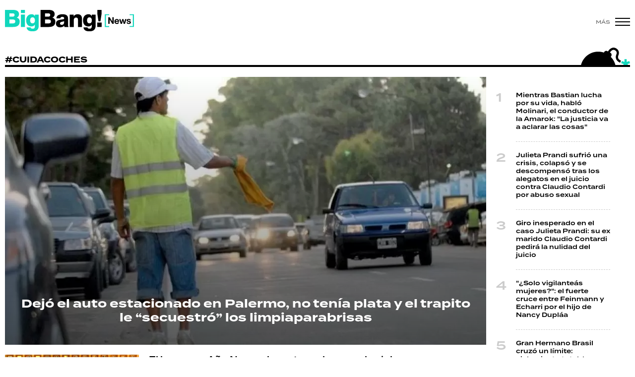

--- FILE ---
content_type: text/html; charset=ISO-8859-1
request_url: https://www.bigbangnews.com/tags/cuidacoches-t7658
body_size: 7290
content:
<!DOCTYPE html>
<html lang="es">
<head>
	<title>cuidacoches - Big Bang! News</title>
    <meta charset="iso-8859-1" />	
	<meta name="description" content="cuidacoches" />	
	<meta name="keywords" content="" />
         
        <link rel="canonical" href="https://www.bigbangnews.com/tags/cuidacoches-t7658"/>
        <meta property="og:url" content="https://www.bigbangnews.com/" />
    <meta property="og:title" content="cuidacoches - Big Bang! News" />
    <meta property="og:description" content="cuidacoches" />
    <meta property="og:image" content="https://statics.bigbangnews.com/bbn/img/global/og_image.jpg" />
    <meta property="og:type" content="website"/>
    <meta property="og:locale" content="es_AR"/>

    <meta property="og:site_name" content="Big Bang! News" />
    <meta property="og:region" content="Buenos Aires" />
    <meta property="og:country-name" content="Argentina" />
    
	<meta name="twitter:card" content="summary_large_image" />
	<meta name="twitter:title" content="cuidacoches - Big Bang! News" />
    <meta name="twitter:image" content="https://statics.bigbangnews.com/bbn/img/global/og_image.jpg" /> 
	
        <meta name="twitter:site" content="@bigbangnw" />
    <meta name="twitter:creator" content="@bigbangnw" />
        <meta name="twitter:domain" content="https://www.bigbangnews.com/" />
    <meta name="twitter:description" content="cuidacoches" /> 
    <script type="application/ld+json">
    null
</script>
        <meta name="theme-color" content="#ffffff">
    <meta name="msapplication-navbutton-color" content="#ffffff">
    <meta name="apple-mobile-web-app-status-bar-style" content="#ffffff"> 
          	  
	<meta name="author" content="Sourtech">
    <meta name="generator" content="AmuraCMS powered by Sourtech" />
    <meta name="viewport" content="width=device-width, initial-scale=1">
    <link rel="dns-prefetch" href="//use.typekit.net" />	
    <link rel="dns-prefetch" href="//cdnjs.cloudflare.com" />
    <link rel="dns-prefetch" href="//unpkg.com" />
    <link rel="preconnect" href="https://use.typekit.net">
	    <link rel="dns-prefetch" href="//statics.bigbangnews.com/"/>
<link rel="preconnect" href="https://statics.bigbangnews.com/"/>
<link rel="manifest" href="https://statics.bigbangnews.com/bbn/manifest.json" />


  
 
<link rel="preload" href="https://use.typekit.net/fpk5gwe.css" as="style" onload="this.onload=null;this.rel='stylesheet'">
<link rel="preload" href="https://cdnjs.cloudflare.com/ajax/libs/font-awesome/6.4.2/css/all.min.css" as="style" onload="this.onload=null;this.rel='stylesheet'">
<link rel="preload" href="https://cdnjs.cloudflare.com/ajax/libs/Swiper/7.0.2/swiper-bundle.css" as="style" onload="this.onload=null;this.rel='stylesheet'">
<link type="text/css" rel="stylesheet" href="https://statics.bigbangnews.com/bbn/css/bbn.css?v=1698435556" />
        
    <link rel="shortcut icon" href="https://statics.bigbangnews.com/bbn/img/global/favicon.svg"/>
	<link rel="icon" href="https://statics.bigbangnews.com/bbn/img/global/favicon.svg" sizes="302x241" />
	<link rel="apple-touch-icon" href="https://statics.bigbangnews.com/bbn/img/global/favicon.svg" />
	<meta name="msapplication-TileImage" content="https://statics.bigbangnews.com/bbn/img/global/favicon.svg" />   
        	
		<!-- Google tag (gtag.js) -->
		<script async src="https://www.googletagmanager.com/gtag/js?id=G-WS7PMV70WB"></script>
		<script>
		  window.dataLayer = window.dataLayer || [];
		  function gtag(){dataLayer.push(arguments);}
		  gtag('js', new Date());
		  gtag('config', 'G-WS7PMV70WB');
		</script>

		<!-- Analytics UA -->
        <script async src="https://www.googletagmanager.com/gtag/js?id=UA-61614637-1"></script>
        <script>
          window.dataLayer = window.dataLayer || [];
          function gtag(){dataLayer.push(arguments);}
          gtag('js', new Date());

          gtag('config', 'UA-61614637-1');
        </script>

        <!-- OneSignal -->
        <script src="https://cdn.onesignal.com/sdks/web/v16/OneSignalSDK.page.js" defer></script>
        <script>
          window.OneSignalDeferred = window.OneSignalDeferred || [];
          OneSignalDeferred.push(function(OneSignal) {
            OneSignal.init({
              appId: "14f8ea84-fe79-4e0e-ae1b-0a6e5b6b43ef",
            });
          });
        </script>

	                 
            
                                    <script async src="https://securepubads.g.doubleclick.net/tag/js/gpt.js"></script>
    <script>
    var active_pre = false;        
    window.googletag = window.googletag || {cmd: []};
    googletag.cmd.push(function() {
        googletag.defineSlot('/31503472/bigbangnews.com/Desk_Home_Top', [[970, 90], [728, 90], [970, 250]], 'ads_Top').addService(googletag.pubads());
        googletag.defineSlot('/31503472/bigbangnews.com/Desk_Home_LD1', [[300, 250], [300, 600]], 'ads_LD1').addService(googletag.pubads());
        googletag.defineSlot('/31503472/bigbangnews.com/Desk_Home_LD2', [[300, 250], [300, 600]], 'ads_LD2').addService(googletag.pubads());
        googletag.defineSlot('/31503472/bigbangnews.com/Desk_Home_LD3', [[300, 250], [300, 600]], 'ads_LD3').addService(googletag.pubads());
        googletag.defineSlot('/31503472/bigbangnews.com/Desk_Home_VideoOutstream', [['fluid'],[1, 1], [300, 1], [300, 250]], 'ads_VideoOutstream').addService(googletag.pubads());
        googletag.defineSlot('/31503472/bigbangnews.com/Desk_Home_Middle1', [728, 90], 'ads_Middle1').addService(googletag.pubads());
        googletag.defineSlot('/31503472/bigbangnews.com/Desk_Home_Middle2', [728, 90], 'ads_Middle2').addService(googletag.pubads());
        googletag.defineSlot('/31503472/bigbangnews.com/Desk_Home_Zocalo', [[970, 90], [728, 90]], 'ads_Zocalo').addService(googletag.pubads());
        googletag.defineSlot('/31503472/bigbangnews.com/Desk_Home_vSlider', [1, 1], 'ads_vSlider').addService(googletag.pubads());
        googletag.defineSlot('/31503472/bigbangnews.com/Desk_Home_ITT', [1, 1], 'ads_ITT').addService(googletag.pubads());
        
        googletag.pubads().setTargeting('Seccion', '');          
        googletag.pubads().setTargeting('Tema', '');
        googletag.pubads().setTargeting('Formato', '');        
        googletag.pubads().enableSingleRequest();
        googletag.pubads().collapseEmptyDivs();
        googletag.enableServices();
        googletag.pubads().addEventListener('slotRenderEnded',
    function(event) {
        var slot = event.slot;
        if(slot.getSlotElementId()=='ads_ITT'){
            if(!event.isEmpty){
                active_pre = true;
                console.group(
                  'Slot', slot.getSlotElementId(), 'finished rendering.');

                console.log('Advertiser ID:', event.advertiserId);
                console.log('Campaign ID: ', event.campaignId);
                console.log('Creative ID: ', event.creativeId);
                console.log('Is empty?:', event.isEmpty);
                console.log('Line Item ID:', event.lineItemId);
                console.log('Size:', event.size);
                console.log('Source Agnostic Creative ID:',
                          event.sourceAgnosticCreativeId);
                console.log('Source Agnostic Line Item ID:',
                          event.sourceAgnosticLineItemId);
                console.groupEnd();
            }
        }
    }
);     });
    </script>
             
            </head>
<body>
	<div id="bn"></div>
    	         
        		<main id="front" class="bbn " data-root=https://www.bigbangnews.com/>      
	    <header class="header reducido">
	<div class="wrapper">
		<div class="top-header">
			<div class="grid col-1-3 fix-height">
				<div class="column">
					<div class="logo-head"><a href="https://www.bigbangnews.com/" title="Big Bang! News"><img src="https://statics.bigbangnews.com/bbn/img/global/logo-big-bang-news-stiky.svg" class="cst_img" alt="Big Bang! News" width="261" height="43"></a></div>
				</div>
			</div>
		</div>
		<div class="hamburger">
			<span>Más</span>
			<div class="hamburger-inner">
				<div class="bar bar1"></div>
				<div class="bar bar2"></div>
				<div class="bar bar3"></div>
				<div class="bar bar4"></div>
			</div>
		</div>
	</div>
</header>
  	

<div class="modulo">
	<div class="wrapper">
		<h1 class="tit-section"><span>#cuidacoches</span></h1>
		<section>
			<div class="grid cl-3-1">
				<div class="column" id="content-news">
											
										                    		<article class="noti-box over large darknes light big center nomarg">
						<figure>
		<a href="https://www.bigbangnews.com/policiales/dejo-auto-estacionado-palermo-tenia-plata-trapito-le-secuestro-limpiaparabrisas-n74806" title="Dejó el auto estacionado en Palermo, no tenía plata y el trapito le “secuestró” los limpiaparabrisas" class="wlz" data-mod="1" data-col="3">				 								<picture>
				<source type="image/webp" media="(min-width: 1000px)" srcset="https://statics.bigbangnews.com/2022/02/crop/513759c0f38668028f1d9e637ffd16b3__970x540.webp">
				<img class="cst_img" loading="lazy" src="https://statics.bigbangnews.com/2022/02/crop/513759c0f38668028f1d9e637ffd16b3__470x560.webp" width="970" height="540" alt="1644007460219"  >
			</picture>
				

					
	</a></figure>
			<div class="info">
								<h2 class="tit"><a href="https://www.bigbangnews.com/policiales/dejo-auto-estacionado-palermo-tenia-plata-trapito-le-secuestro-limpiaparabrisas-n74806" title="Dejó el auto estacionado en Palermo, no tenía plata y el trapito le “secuestró” los limpiaparabrisas" >Dejó el auto estacionado en Palermo, no tenía plata y el trapito le “secuestró” los limpiaparabrisas</a></h2>
											</div>
		</article>
    				 
		<article class="noti-box">
			<div class="grid cl-1-3">
								<figure>
		<a href="https://www.bigbangnews.com/policiales/el-horror-ano-nuevo-le-cortaron-cara-violaron-n59117" title="El horror en Año Nuevo: le cortaron la cara y la violaron" class="wlz" data-mod="26" data-col="3">				 								<picture>
				<source type="image/webp" media="(min-width: 1000px)" srcset="https://statics.bigbangnews.com/2020/01/crop/f12239d75b52bf55bee4949c37ce805f__450x283.webp">
				<img class="cst_img" loading="lazy" src="https://statics.bigbangnews.com/2020/01/crop/f12239d75b52bf55bee4949c37ce805f__450x283.webp" width="450" height="283" alt="1577988342970"  >
			</picture>
				

					
	</a></figure>
				<div class="info">
										<h2 class="tit"><a href="https://www.bigbangnews.com/policiales/el-horror-ano-nuevo-le-cortaron-cara-violaron-n59117" title="El horror en Año Nuevo: le cortaron la cara y la violaron" >El horror en Año Nuevo: le cortaron la cara y la violaron</a></h2>
					 
	<p class="txt">Ocurri&oacute; en Mar del Plata. El abusador dice ser un &quot;cuidacoches&quot;.&nbsp;</p>
									</div>			
			</div>
		</article>
	 
		<article class="noti-box">
			<div class="grid cl-1-3">
								<figure>
		<a href="https://www.bigbangnews.com/actualidad/la-legislatura-portena-modifico-ley-prohibio-trapitos-limpiavidrios-n51444" title="La Legislatura porteña modificó la ley y prohibió a los trapitos y limpiavidrios" class="wlz" data-mod="26" data-col="3">				 								<picture>
				<source type="image/webp" media="(min-width: 1000px)" srcset="https://statics.bigbangnews.com/2018/12/crop/ce0a3626569c9a8a0a0faa435a168278__450x283.webp">
				<img class="cst_img" loading="lazy" src="https://statics.bigbangnews.com/2018/12/crop/ce0a3626569c9a8a0a0faa435a168278__450x283.webp" width="450" height="283" alt="1552084247479"  >
			</picture>
				

					
	</a></figure>
				<div class="info">
										<h2 class="tit"><a href="https://www.bigbangnews.com/actualidad/la-legislatura-portena-modifico-ley-prohibio-trapitos-limpiavidrios-n51444" title="La Legislatura porteña modificó la ley y prohibió a los trapitos y limpiavidrios" >La Legislatura porteña modificó la ley y prohibió a los trapitos y limpiavidrios</a></h2>
					 
	<p class="txt">El proyecto que establecía estos cambios se aprobó esta tarde. Se impusieron multas y penas con prisión.</p>
									</div>			
			</div>
		</article>
	 
		<article class="noti-box">
			<div class="grid cl-1-3">
								<figure>
		<a href="https://www.bigbangnews.com/actualidad/un-cuidacoches-complico-chica-acusada-haber-atropellado-su-novio-forma-intencional-n48832" title="Un cuidacoches complicó a la chica acusada de haber atropellado a su novio en forma intencional" class="wlz" data-mod="26" data-col="3">				 								<picture>
				<source type="image/webp" media="(min-width: 1000px)" srcset="https://statics.bigbangnews.com/2018/08/crop/c4211602fedb392610895f0ffa23ca05__450x283.webp">
				<img class="cst_img" loading="lazy" src="https://statics.bigbangnews.com/2018/08/crop/c4211602fedb392610895f0ffa23ca05__450x283.webp" width="450" height="283" alt="1552083790705"  >
			</picture>
				

					
	</a></figure>
				<div class="info">
										<h2 class="tit"><a href="https://www.bigbangnews.com/actualidad/un-cuidacoches-complico-chica-acusada-haber-atropellado-su-novio-forma-intencional-n48832" title="Un cuidacoches complicó a la chica acusada de haber atropellado a su novio en forma intencional" >Un cuidacoches complicó a la chica acusada de haber atropellado a su novio en forma intencional</a></h2>
					 
	<p class="txt">Ariel Aksenen dijo que la acusada y la víctima salieron del boliche enojados mientras se peleaban por temas de "celos".</p>
									</div>			
			</div>
		</article>
	 
		<article class="noti-box">
			<div class="grid cl-1-3">
								<figure>
		<a href="https://www.bigbangnews.com/politica/proponen-ciudad-enviar-fotos-hot-permiso-tenga-una-multa-50000-n47127" title="Proponen en la ciudad que enviar fotos hot sin permiso tenga una multa de hasta $50.000" class="wlz" data-mod="26" data-col="3">				 								<picture>
				<source type="image/webp" media="(min-width: 1000px)" srcset="https://statics.bigbangnews.com/2018/06/crop/002e0240f078fefc3491c89195cf4bf6__450x283.webp">
				<img class="cst_img" loading="lazy" src="https://statics.bigbangnews.com/2018/06/crop/002e0240f078fefc3491c89195cf4bf6__450x283.webp" width="450" height="283" alt="1552083488413"  >
			</picture>
				

					
	</a></figure>
				<div class="info">
										<h2 class="tit"><a href="https://www.bigbangnews.com/politica/proponen-ciudad-enviar-fotos-hot-permiso-tenga-una-multa-50000-n47127" title="Proponen en la ciudad que enviar fotos hot sin permiso tenga una multa de hasta $50.000" >Proponen en la ciudad que enviar fotos hot sin permiso tenga una multa de hasta $50.000</a></h2>
					 
	<p class="txt">Así se desprende del nuevo Código Contravencional que ingresó hoy a la Legislatura porteña. Sex extortion, acoso sexual y difusión de videos intimos son algunos de los puntos claves que se modificarán, de ser aprobado el proyecto.</p>
									</div>			
			</div>
		</article>
	 
		<article class="noti-box">
			<div class="grid cl-1-3">
								<figure>
		<a href="https://www.bigbangnews.com/actualidad/multas-mas-altas-e-incluso-carcel-buscan-endurecer-castigo-trapitos-n41156" title="Multas más altas e incluso cárcel: buscan endurecer el castigo contra los &quot;trapitos&quot;" class="wlz" data-mod="26" data-col="3">				 								<picture>
				<source type="image/webp" media="(min-width: 1000px)" srcset="https://statics.bigbangnews.com/2017/10/crop/3987bd9be738ad5a1348c4aa77fb3fde__450x283.webp">
				<img class="cst_img" loading="lazy" src="https://statics.bigbangnews.com/2017/10/crop/3987bd9be738ad5a1348c4aa77fb3fde__450x283.webp" width="450" height="283" alt="1552082147752"  >
			</picture>
				

					
	</a></figure>
				<div class="info">
										<h2 class="tit"><a href="https://www.bigbangnews.com/actualidad/multas-mas-altas-e-incluso-carcel-buscan-endurecer-castigo-trapitos-n41156" title="Multas más altas e incluso cárcel: buscan endurecer el castigo contra los &quot;trapitos&quot;" >Multas más altas e incluso cárcel: buscan endurecer el castigo contra los "trapitos"</a></h2>
					 
	<p class="txt">El gobierno de la Ciudad quiere impulsar una reforma del Código Contravencional para facilitar la penalización de los cuidacoches.</p>
									</div>			
			</div>
		</article>
	 
		<article class="noti-box">
			<div class="grid cl-1-3">
								<figure>
		<a href="https://www.bigbangnews.com/politica/dos-subcomisarios-complican-suspendido-jefe-potocar-n35486" title="Dos subcomisarios complican al suspendido jefe Potocar" class="wlz" data-mod="26" data-col="3">				 								<picture>
				<source type="image/webp" media="(min-width: 1000px)" srcset="https://statics.bigbangnews.com/2017/04/crop/5c3271a78a9442094b1f0d65e1e1f682__450x283.webp">
				<img class="cst_img" loading="lazy" src="https://statics.bigbangnews.com/2017/04/crop/5c3271a78a9442094b1f0d65e1e1f682__450x283.webp" width="450" height="283" alt="1552081167297"  >
			</picture>
				

					
	</a></figure>
				<div class="info">
										<h2 class="tit"><a href="https://www.bigbangnews.com/politica/dos-subcomisarios-complican-suspendido-jefe-potocar-n35486" title="Dos subcomisarios complican al suspendido jefe Potocar" >Dos subcomisarios complican al suspendido jefe Potocar</a></h2>
					 
	<p class="txt">En la causa se encuentran detenidos dos autoridades de la comisaría 35a., quienes describieron cómo se recaudaba y cómo se repartía el dinero.</p>
									</div>			
			</div>
		</article>
	 
		<article class="noti-box">
			<div class="grid cl-1-3">
								<figure>
		<a href="https://www.bigbangnews.com/actualidad/la-mafia-trapitos-ganan-24-mil-mensuales-mueven-5-millones-diarios-n27405" title="La mafia de los trapitos: ganan $24 mil mensuales y mueven 5 millones diarios" class="wlz" data-mod="26" data-col="3">				 								<picture>
				<source type="image/webp" media="(min-width: 1000px)" srcset="https://statics.bigbangnews.com/2016/11/crop/6d9e0c5e97d598ff1d7d32458c8a5ced__450x283.webp">
				<img class="cst_img" loading="lazy" src="https://statics.bigbangnews.com/2016/11/crop/6d9e0c5e97d598ff1d7d32458c8a5ced__450x283.webp" width="450" height="283" alt="1552079694074"  >
			</picture>
				

					
	</a></figure>
				<div class="info">
										<h2 class="tit"><a href="https://www.bigbangnews.com/actualidad/la-mafia-trapitos-ganan-24-mil-mensuales-mueven-5-millones-diarios-n27405" title="La mafia de los trapitos: ganan $24 mil mensuales y mueven 5 millones diarios" >La mafia de los trapitos: ganan $24 mil mensuales y mueven 5 millones diarios</a></h2>
					 
	<p class="txt">Una ONG relevó barrios de la Capital Federal, partidos del Gran Buenos Aires y ciudades del interior. Son 6 mil personas que, en todo el país, se dedican a "cuidar" vehículos.</p>
									</div>			
			</div>
		</article>
	 
		<article class="noti-box">
			<div class="grid cl-1-3">
								<figure>
		<a href="https://www.bigbangnews.com/actualidad/trapitos-escolares-copan-colegios-recaudan-200000-dia-n15378" title="&quot;Trapitos escolares&quot; copan colegios y recaudan $200.000 por día" class="wlz" data-mod="26" data-col="3">				 								<picture>
				<source type="image/webp" media="(min-width: 1000px)" srcset="https://statics.bigbangnews.com/bbn/img/global/default/450x283.jpg">
				<img class="cst_img" loading="lazy" src="https://statics.bigbangnews.com/bbn/img/global/default/450x283.jpg" width="450" height="283" alt="&quot;Trapitos escolares&quot; copan colegios y recaudan $200.000 por día"  >
			</picture>
				

					
	</a></figure>
				<div class="info">
										<h2 class="tit"><a href="https://www.bigbangnews.com/actualidad/trapitos-escolares-copan-colegios-recaudan-200000-dia-n15378" title="&quot;Trapitos escolares&quot; copan colegios y recaudan $200.000 por día" >"Trapitos escolares" copan colegios y recaudan $200.000 por día</a></h2>
					 
	<p class="txt">Se calcula que son unos 500 cuidacoches que tienen tomadas las inmediaciones de unos 80 colegios privados en la ciudad y en el conurbano.</p>
									</div>			
			</div>
		</article>
	 
		<article class="noti-box">
			<div class="grid cl-1-3">
								<figure>
		<a href="https://www.bigbangnews.com/actualidad/trapitos-todos-lados-2015-hubo-una-denuncia-cada-tres-cuadras-ciudad-n13138" title="Trapitos en todos lados: en 2015 hubo una denuncia cada tres cuadras en la Ciudad" class="wlz" data-mod="26" data-col="3">				 								<picture>
				<source type="image/webp" media="(min-width: 1000px)" srcset="https://statics.bigbangnews.com/2016/01/crop/8bc90f87934506fae2c32bcab900971a__450x283.webp">
				<img class="cst_img" loading="lazy" src="https://statics.bigbangnews.com/2016/01/crop/8bc90f87934506fae2c32bcab900971a__450x283.webp" width="450" height="283" alt="1552076607203"  >
			</picture>
				

					
	</a></figure>
				<div class="info">
										<h2 class="tit"><a href="https://www.bigbangnews.com/actualidad/trapitos-todos-lados-2015-hubo-una-denuncia-cada-tres-cuadras-ciudad-n13138" title="Trapitos en todos lados: en 2015 hubo una denuncia cada tres cuadras en la Ciudad" >Trapitos en todos lados: en 2015 hubo una denuncia cada tres cuadras en la Ciudad</a></h2>
					 
	<p class="txt">Durante el 2015 se iniciaron 3.464 causa por el artículo 79 del Código de Contravenciones porteño que castiga a quien exige dinero para cuidad un coche en la vía pública. Casi ninguna termina con una sanción o condena. Los barrios con más denuncias.</p>
									</div>			
			</div>
		</article>
	 
  
    
									
				</div>
				<div class="column">
					         
        



    				                    			                						    
    <div class="statics_module" style="overflow: initial">
        <div class='bnc'><div id='ads_LD1' style='width: 300px; min-height: 250px' class='bnw'><script>googletag.cmd.push(function() { googletag.display('ads_LD1'); });</script></div></div>
    </div>
							
                        				                    			                							 
	<ul class="number-list">
		 
		<li><a href="https://www.bigbangnews.com/policiales/mientras-bastian-lucha-su-vida-hablo-molinari-conductor-amarok-la-justicia-va-aclarar-cosas-n99262" title="Mientras Bastian lucha por su vida, habló Molinari, el conductor de la Amarok: &quot;La justicia va a aclarar las cosas&quot;">Mientras Bastian lucha por su vida, habló Molinari, el conductor de la Amarok: "La justicia va a aclarar las cosas"</a> </li>
		 
		<li><a href="https://www.bigbangnews.com/policiales/julieta-prandi-sufrio-una-crisis-colapso-descompenso-tras-alegatos-juicio-claudio-contardi-abuso-sexual-n96753" title="Julieta Prandi sufrió una crisis, colapsó y se descompensó tras los alegatos en el juicio contra Claudio Contardi por abuso sexual">Julieta Prandi sufrió una crisis, colapsó y se descompensó tras los alegatos en el juicio contra Claudio Contardi por abuso sexual</a> </li>
		 
		<li><a href="https://www.bigbangnews.com/policiales/giro-inesperado-caso-julieta-prandi-su-ex-marido-claudio-contardi-pedira-nulidad-juicio-n96876" title="Giro inesperado en el caso Julieta Prandi: su ex marido Claudio Contardi pedirá la nulidad del juicio">Giro inesperado en el caso Julieta Prandi: su ex marido Claudio Contardi pedirá la nulidad del juicio</a> </li>
		 
		<li><a href="https://www.bigbangnews.com/show/solo-vigilanteas-mujeres-fuerte-cruce-feinmann-echarri-hijo-nancy-duplaa-n99264" title="&quot;¿Solo vigilanteás mujeres?&quot;: el fuerte cruce entre Feinmann y Echarri por el hijo de Nancy Dupláa">"¿Solo vigilanteás mujeres?": el fuerte cruce entre Feinmann y Echarri por el hijo de Nancy Dupláa</a> </li>
		 
		<li><a href="https://www.bigbangnews.com/show/gran-hermano-brasil-cruzo-limite-aislamiento-total-ruidos-mas-traumaticos-experiencias-inhumanas-n99260" title="Gran Hermano Brasil cruzó un límite: aislamiento total, los ruidos más traumáticos y experiencias inhumanas">Gran Hermano Brasil cruzó un límite: aislamiento total, los ruidos más traumáticos y experiencias inhumanas</a> </li>
			</ul>
							
                        				                    			 
				<div class="sticky-area">
											    
    <div class="statics_module" style="overflow: initial">
        <div class='bnc'><div id='ads_LD2' style='width: 300px; min-height: 250px' class='bnw'><script>googletag.cmd.push(function() { googletag.display('ads_LD2'); });</script></div></div>
    </div>
							
				</div>					
			             

  

 
				</div>
			</div>
		</section>
	</div>
</div>

    
   
	<footer class="bbn">
    <footer class="footer">
	<div class="wrapper">
		<div class="grid xs-col-2-reverse">
			<div class="column">
				<div class="marca">
					<a href="https://www.bigbangnews.com/" title="Big Bang! News" class="logo-foot"><img src="https://statics.bigbangnews.com/bbn/img/global/logo-big-bang-news-foot.svg" alt="Big Bang! News" width="261" height="44"></a>
					<p>Agencia de noticias y medios de comunicación</p>
				</div>
				<div class="slogan">La realidad <br>que te explota <br>en la cara</div>
			</div>
			<div class="column">
				<div class="redes">
					<ul>
															<li><a href="https://www.facebook.com/bigbangnw/" target="_blank" rel="noopener nofollow" aria-label="Facebook">Facebook</a></li>
	 
			<li><a href="https://twitter.com/bigbangnw" target="_blank" rel="noopener nofollow" aria-label="Twitter">Twitter</a></li>
	    
			<li><a href="https://www.youtube.com/channel/UCrH1HwkY25JqhlsvW3QaFPQ" target="_blank" rel="noopener nofollow" aria-label="Youtube">Youtube</a></li>
	 
			<li><a href="https://www.instagram.com/bigbangnws/" target="_blank" rel="noopener nofollow" aria-label="Instagram">Instagram</a></li>
	                    
	                     
									</ul>
					<span class="tit">seguinos</span>
				</div>
			</div>
		</div>

		<p class="legal group">
			Propietario: Quinta Columna S.A.<br>
			Directora: Manuela Fernández Mendy<br>
			Domicilio: Humboldt 1493 - CABA<br>
			RNPI: 5222533<br>
			Edición N°: 20032181 - Sábado 17 de Enero 2026
		</p>

		<div class="grid xs-col-2-reverse">
			<div class="column">				
				<p class="legal">© 2015-2026 Big Bang News. Todos los derechos reservados.</p>
			</div>
			<div class="column">
				<p class="legal tr">
                                                            <a href="https://www.bigbangnews.com/politicas-privacidad" title="Políticas de Privacidad" >Políticas de Privacidad</a>
                                        
                                                            <a href="https://www.bigbangnews.com/terminos-condiciones" title="Términos y condiciones" >Términos y condiciones</a>
                                        
                                                            <a href="https://www.bigbangnews.com/comercial" title="Comercial" >Comercial</a>
                                        
                                                            <a href="https://www.bigbangnews.com/rss" title="RSS" >RSS</a>
                                        
                  					
				</p>
			</div>
		</div>
		<div class="powered">
			<a href="https://www.amuracms.com" rel="noopener" target="_blank" title="Power by AmuraCMS"><img src="https://statics.bigbangnews.com/bbn/img/global/amura.svg" alt="AmuraCMS" width="100" height="13"></a>
		</div>   		
	</div>
</footer>

<div class="menu-overlay">
	<div class="wrapper">
		<span id="close-menu" class="close">Cerrar</span>
		<div class="grid cl-2-menu">
			<div class="column">
				<nav class="menu-prpal">
					<ul>
																		<li><a href="https://www.bigbangnews.com/show/" title="Show" >Show</a></li>
						                    
																		<li><a href="https://www.bigbangnews.com/politica/" title="Política" >Política</a></li>
						                    
																		<li><a href="https://www.bigbangnews.com/actualidad/" title="Actualidad" >Actualidad</a></li>
						                    
																		<li><a href="https://www.bigbangnews.com/policiales/" title="Policiales" >Policiales</a></li>
						                    
																		<li><a href="https://www.bigbangnews.com/tendencias/" title="Tendencias" >Tendencias</a></li>
						                    
																		<li><a href="https://www.bigbangnews.com/gran-hermano/" title="Gran Hermano" >Gran Hermano</a></li>
						                    
																		<li><a href="https://www.bigbangnews.com/deportes/" title="Deportes" >Deportes</a></li>
						                    
																		<li><a href="https://www.bigbangnews.com/videogaleria/" title="Videos" >Videos</a></li>
						                    
																		<li><a href="https://www.bigbangnews.com/tecnologia/" title="Tecnología" >Tecnología</a></li>
						                    
											                    
											                    
											                    
					 
					</ul>
				</nav>
			</div>
			<div class="column">
				<nav class="menu-secund">
					<ul>
													                    
													                    
													                    
													                    
													                    
													                    
													                    
													                    
													                    
																					<li><a href="https://www.bigbangnews.com/recetas-cocina/" title="Recetas" >Recetas</a></li>
							                    
																					<li><a href="https://www.bigbangnews.com/palabras/" title="Palabras" >Palabras</a></li>
							                    
																					<li><a href="https://www.bigbangnews.com/horoscopo/" title="Horóscopo" >Horóscopo</a></li>
							                    
						 
					</ul>
				</nav>
				<div class="redes-overlay">
					<strong>Seguinos</strong>
					<div class="redes">
															<a href="https://www.facebook.com/bigbangnw/" target="_blank" rel="noopener nofollow" aria-label="Facebook"><i class="fab fa-facebook-f"></i></a>
	 
			<a href="https://twitter.com/bigbangnw" target="_blank" rel="noopener nofollow" aria-label="Twitter"><i class="fa-brands fa-x-twitter"></i></a>
		                     
			<a href="https://www.youtube.com/channel/UCrH1HwkY25JqhlsvW3QaFPQ" target="_blank" rel="noopener nofollow" aria-label="Youtube"><i class="fab fa-youtube"></i></a>
	             
			<a href="https://www.instagram.com/bigbangnws/" target="_blank" rel="noopener nofollow" aria-label="Instagram"><i class="fab fa-instagram"></i></a>
	                     
	 
		  
	 
									</div>
				</div>
				<div class="search">
					<form id="search" class="frmSearch" method="get" action="https://www.bigbangnews.com/search">
						<input type="search" name="q" placeholder="Buscar" class="search-input">
					</form>
				</div>
			</div>
		</div>
	</div>
</div>  
</footer>
        <div class="publicidad_footer_sticky" >
        <div class="cont_sticky">
            <div class="contenedor_publicidad">
                <div class="close_sticky">
                    <div class="closes">
                        <img src="https://statics.bigbangnews.com/bbn/img/global/cancel.svg" alt="close ADS">
                    </div>      
                </div>                 
                
                                            <div id='ads_Zocalo'>
                          <script>
                            googletag.cmd.push(function() { googletag.display('ads_Zocalo'); });
                          </script>
                        </div>
                    
                            </div>                
        </div>  
    </div> 
        <div class="pre-home-amura">
    <div class="inner-flex-container">
        <button class="close-banner" aria-label="Cerrar">
            <span>CERRAR</span>            
        </button>
        <div class="count-down">10</div>
        <div id="ads_ITT">
          <script>
            googletag.cmd.push(function() { googletag.display('ads_ITT'); });
          </script>
        </div>
    </div>
</div>


<script>
    const phAmura = document.querySelector(".pre-home-amura");
    const btnClose = document.querySelector(".pre-home-amura .close-banner");
    const close_sticky = document.querySelector(".close_sticky");
    const footerADS = document.querySelector(".publicidad_footer_sticky");
    
    window.onload = function(event) {
        setTimeout((function () {
            if(active_pre){
                phAmura.classList.add("ready");
                var timeleft = 10;
                var downloadTimer = setInterval(function(){
                    if(timeleft <= 0){
                        clearInterval(downloadTimer);
                        phAmura.classList.remove("ready");
                        phAmura.classList.add("no-display");
                    } else {
                        document.querySelector(".count-down").innerHTML  = timeleft;
                    }              
                    timeleft -= 1;
                }, 1e3);            
            }        
        }), 1e3);
        
        window.onscroll = function() {            
            footerADS.style.display = 'block';
        };        
    };
    
    btnClose.addEventListener("click", (function () {
        phAmura.classList.remove("ready"); 
        phAmura.classList.add("no-display");
    })); 
    
    close_sticky.addEventListener('click',e =>{
        e.preventDefault();
        footerADS.remove();
    });   
  
</script>     


	</main> 
   

<script src="https://statics.bigbangnews.com/bbn/js/init.js?v=1701977844" defer></script>
<script src="https://statics.bigbangnews.com/bbn/js/section.js?v=1698266743" defer></script>

<script defer src="https://static.cloudflareinsights.com/beacon.min.js/vcd15cbe7772f49c399c6a5babf22c1241717689176015" integrity="sha512-ZpsOmlRQV6y907TI0dKBHq9Md29nnaEIPlkf84rnaERnq6zvWvPUqr2ft8M1aS28oN72PdrCzSjY4U6VaAw1EQ==" data-cf-beacon='{"version":"2024.11.0","token":"9d89b4c9a96447e482e630eb40eb6fc2","r":1,"server_timing":{"name":{"cfCacheStatus":true,"cfEdge":true,"cfExtPri":true,"cfL4":true,"cfOrigin":true,"cfSpeedBrain":true},"location_startswith":null}}' crossorigin="anonymous"></script>
</body>
</html>

--- FILE ---
content_type: text/html; charset=utf-8
request_url: https://www.google.com/recaptcha/api2/aframe
body_size: 269
content:
<!DOCTYPE HTML><html><head><meta http-equiv="content-type" content="text/html; charset=UTF-8"></head><body><script nonce="nDchzTkYmYODkGKpZKQJ1A">/** Anti-fraud and anti-abuse applications only. See google.com/recaptcha */ try{var clients={'sodar':'https://pagead2.googlesyndication.com/pagead/sodar?'};window.addEventListener("message",function(a){try{if(a.source===window.parent){var b=JSON.parse(a.data);var c=clients[b['id']];if(c){var d=document.createElement('img');d.src=c+b['params']+'&rc='+(localStorage.getItem("rc::a")?sessionStorage.getItem("rc::b"):"");window.document.body.appendChild(d);sessionStorage.setItem("rc::e",parseInt(sessionStorage.getItem("rc::e")||0)+1);localStorage.setItem("rc::h",'1768641024937');}}}catch(b){}});window.parent.postMessage("_grecaptcha_ready", "*");}catch(b){}</script></body></html>

--- FILE ---
content_type: image/svg+xml
request_url: https://statics.bigbangnews.com/bbn/img/global/ic-search.svg
body_size: 35
content:
<svg width="27" height="27" viewBox="0 0 27 27" fill="none" xmlns="http://www.w3.org/2000/svg">
<path d="M26.5909 24.9308L19.0819 17.3508C20.7836 15.2063 21.5985 12.4911 21.359 9.76393C21.1195 7.0368 19.8438 4.5052 17.7944 2.69007C15.7451 0.874937 13.0779 -0.0856392 10.3418 0.0060025C7.60573 0.0976442 5.00883 1.23453 3.08551 3.18272C1.16219 5.13091 0.0587624 7.7422 0.00228004 10.4792C-0.0542023 13.2163 0.94056 15.8709 2.78187 17.8968C4.62318 19.9226 7.17096 21.1657 9.90095 21.3701C12.6309 21.5746 15.3354 20.7248 17.4579 18.9958L24.9179 26.5258C25.129 26.7471 25.4191 26.8758 25.7248 26.8836C26.0304 26.8915 26.3268 26.7779 26.5489 26.5678C26.7704 26.3556 26.899 26.0645 26.9069 25.7579C26.9147 25.4514 26.8012 25.1541 26.5909 24.9308ZM10.6719 19.0858C8.71707 19.0854 6.82283 18.4071 5.31194 17.1667C3.80105 15.9262 2.76698 14.2003 2.38593 12.2829C2.00487 10.3656 2.30039 8.3754 3.22214 6.65148C4.1439 4.92757 5.63486 3.57658 7.441 2.82867C9.24714 2.08077 11.2567 1.98224 13.1274 2.54985C14.998 3.11747 16.614 4.31612 17.7 5.94158C18.786 7.56705 19.2748 9.51877 19.0831 11.4642C18.8915 13.4097 18.0312 15.2285 16.6489 16.6108C15.8657 17.3979 14.9342 18.0219 13.9083 18.4468C12.8823 18.8716 11.7823 19.0888 10.6719 19.0858Z" fill="white"/>
</svg>


--- FILE ---
content_type: application/javascript; charset=utf-8
request_url: https://fundingchoicesmessages.google.com/f/AGSKWxWH3C8i9ClBMm7v5EXAVf0UtadIX_AWwpmTNJOaFVHjK4jiH1DZHF4cb8T9r8CZbq6g93MZ8MMuKTSv5sYmiqhCRkHk7Tmbgue6C_TODNnzXEsyvoX45dx6CHrNzW89iYS3ycDxs7L5wpKPJjAUt-phurA8sEIjA-yxnE4q-GBSgZP12_ISOHzfymWc/_/ad_250x250_/images/ad./glam_ads./ads/pc./renderBanner.do?
body_size: -1290
content:
window['840ed525-937b-4275-a228-70dbc5a3b07d'] = true;

--- FILE ---
content_type: image/svg+xml
request_url: https://statics.bigbangnews.com/bbn/img/global/logo-big-bang-news-foot.svg
body_size: 2254
content:
<svg width="261" height="44" viewBox="0 0 261 44" fill="none" xmlns="http://www.w3.org/2000/svg">
<path d="M40.416 0.00830078H32.259V6.2473H40.416V0.00830078Z" fill="#10D7BC"/>
<path d="M0 0.00446645H16.032C21.932 -0.0955336 28.413 1.44447 28.413 8.59547C28.3939 10.0566 27.9594 11.4822 27.1602 12.7056C26.3611 13.929 25.2303 14.8998 23.9 15.5045C25.6483 16.0031 27.1793 17.073 28.2486 18.5432C29.318 20.0135 29.8641 21.7996 29.8 23.6165C29.8 31.7755 23.8 34.2715 16.459 34.2715H0V0.00446645ZM8.927 13.4945H15.838C17.375 13.4945 19.486 12.6775 19.486 10.2305C19.486 7.73647 17.711 6.92147 15.838 6.92147H8.927V13.4945ZM8.927 27.1235H16.077C18.91 27.1235 20.877 26.1165 20.877 23.2855C20.877 20.2605 18.765 19.2545 16.077 19.2545H8.927V27.1235Z" fill="#10D7BC"/>
<path d="M40.416 9.3667H32.259V34.2767H40.416V9.3667Z" fill="#10D7BC"/>
<path d="M68.356 31.2583C68.356 35.3363 67.587 43.0153 55.925 43.0153C50.118 43.0153 44.647 41.7153 43.687 35.0483H51.845C51.8767 35.4964 52.0209 35.9292 52.2642 36.3067C52.5075 36.6843 52.8421 36.9944 53.237 37.2083C54.1742 37.6151 55.1941 37.7957 56.214 37.7353C60.101 37.7353 60.483 34.9983 60.483 31.9273V29.5723H60.388C59.6781 30.6872 58.6993 31.6057 57.5417 32.2435C56.384 32.8812 55.0847 33.2178 53.763 33.2223C46.229 33.2223 42.823 27.8463 42.823 20.8383C42.823 14.2143 46.71 8.64733 53.763 8.64733C55.1247 8.59074 56.4746 8.92149 57.6559 9.60118C58.8372 10.2809 59.8016 11.2816 60.437 12.4873H60.537V9.36633H68.356V31.2583ZM55.728 14.8873C52.128 14.8873 50.977 18.0553 50.977 21.1263C50.977 24.0553 52.322 26.9823 55.677 26.9823C59.133 26.9823 60.62 24.2953 60.62 21.1763C60.62 18.0073 59.373 14.8883 55.72 14.8883" fill="#10D7BC"/>
<path d="M202.007 8.73926H210.807V10.5863H204.253V32.4313H210.807V34.2753H202.007V8.73926Z" fill="#10D7BC"/>
<path d="M252.116 32.3385H258.701V10.4925H252.116V8.64648H260.947V34.1855H252.116V32.3385Z" fill="#10D7BC"/>
<path d="M72.1133 0.00446645H88.1433C94.0433 -0.0955336 100.524 1.44447 100.524 8.59547C100.506 10.0566 100.071 11.4822 99.2726 12.7058C98.4738 13.9294 97.3434 14.9004 96.0133 15.5055C97.7616 16.0041 99.2925 17.074 100.362 18.5442C101.431 20.0145 101.977 21.8006 101.913 23.6175C101.913 31.7765 95.9133 34.2725 88.5723 34.2725H72.1133V0.00446645ZM81.0403 13.4945H87.9503C89.4873 13.4945 91.5973 12.6775 91.5973 10.2305C91.5973 7.73647 89.8243 6.92147 87.9503 6.92147H81.0403V13.4945ZM81.0403 27.1235H88.1913C91.0223 27.1235 92.9913 26.1165 92.9913 23.2855C92.9913 20.2605 90.8793 19.2545 88.1913 19.2545H81.0403V27.1235Z" fill="white"/>
<path d="M104.178 17.0454C104.178 15.6889 104.537 14.3566 105.22 13.1847C105.904 12.0127 106.886 11.0433 108.066 10.3754C110.521 9.14722 113.244 8.55316 115.987 8.64739C121.887 8.64739 127.601 9.94739 127.601 16.9984V27.8984C127.601 30.0114 127.601 32.3144 128.559 34.2804H120.351C120.095 33.5196 119.935 32.7298 119.873 31.9294C118.78 32.9643 117.491 33.7693 116.081 34.2968C114.671 34.8243 113.17 35.0636 111.666 35.0004C106.916 35.0004 103.166 32.6004 103.166 27.4664C103.166 19.3544 111.997 19.9794 117.666 18.8264C119.057 18.5394 119.824 18.0594 119.824 16.5264C119.824 14.6534 117.568 13.9334 115.887 13.9334C113.633 13.9334 112.193 14.9424 111.809 17.0514L104.178 17.0454ZM114.736 29.9584C118.625 29.9584 119.92 27.7504 119.729 22.6144C118.575 23.3344 116.464 23.4784 114.688 23.9584C112.864 24.3894 111.328 25.1584 111.328 27.1244C111.328 29.1404 112.914 29.9584 114.736 29.9584Z" fill="white"/>
<path d="M131.058 9.36559H138.978V12.7736H139.078C139.943 11.4964 141.11 10.4518 142.474 9.73194C143.838 9.01203 145.359 8.63895 146.901 8.6456C155.201 8.6456 155.876 14.6936 155.876 18.2926V34.2756H147.713V22.2296C147.713 18.8216 148.098 15.3666 143.633 15.3666C140.56 15.3666 139.218 17.9576 139.218 20.6926V34.2756H131.058V9.36559Z" fill="white"/>
<path d="M183.472 31.2584C183.472 35.3364 182.703 43.0154 171.041 43.0154C165.236 43.0154 159.763 41.7154 158.805 35.0484H166.961C166.994 35.4964 167.138 35.9291 167.382 36.3066C167.625 36.6841 167.96 36.9942 168.354 37.2084C169.291 37.6151 170.311 37.7956 171.33 37.7354C175.218 37.7354 175.601 34.9984 175.601 31.9274V29.5724H175.501C174.791 30.6869 173.813 31.6052 172.655 32.2429C171.498 32.8807 170.199 33.2175 168.877 33.2224C161.342 33.2224 157.936 27.8464 157.936 20.8384C157.936 14.2144 161.823 8.6474 168.877 8.6474C170.239 8.59048 171.589 8.9211 172.77 9.60085C173.951 10.2806 174.915 11.2816 175.549 12.4874H175.649V9.3664H183.472V31.2584ZM170.85 14.8874C167.25 14.8874 166.098 18.0554 166.098 21.1264C166.098 24.0554 167.444 26.9824 170.804 26.9824C174.258 26.9824 175.745 24.2954 175.745 21.1764C175.745 18.0074 174.498 14.8874 170.85 14.8874Z" fill="white"/>
<path d="M195.383 8.50342L193.17 22.9494H189.19L186.984 8.50342V0.00341797H195.384L195.383 8.50342Z" fill="white"/>
<path d="M195.621 25.3486H186.695V34.2756H195.621V25.3486Z" fill="white"/>
<path d="M209.025 14.8257H211.888L217.353 23.6167H217.392V14.8257H220.092V27.9257H217.212L211.758 19.1527H211.723V27.9257H209.023L209.025 14.8257Z" fill="white"/>
<path d="M224.047 23.8225C224.122 25.4785 224.931 26.2225 226.378 26.2225C226.805 26.2449 227.228 26.1401 227.594 25.9212C227.961 25.7024 228.254 25.3794 228.436 24.9935H230.728C230.479 25.9618 229.898 26.8119 229.086 27.3955C228.274 27.979 227.283 28.259 226.286 28.1865C225.629 28.2183 224.973 28.1098 224.361 27.8683C223.749 27.6268 223.195 27.2577 222.737 26.7856C222.279 26.3136 221.926 25.7494 221.703 25.1305C221.48 24.5117 221.391 23.8524 221.442 23.1965C221.407 22.5433 221.507 21.8899 221.736 21.2772C221.965 20.6644 222.318 20.1054 222.772 19.635C223.227 19.1646 223.774 18.7929 224.378 18.5432C224.983 18.2935 225.632 18.171 226.286 18.1835C229.516 18.1835 231.076 20.9015 230.892 23.8195L224.047 23.8225ZM228.287 22.1705C228.048 20.8485 227.479 20.1515 226.215 20.1515C225.939 20.1365 225.663 20.1774 225.403 20.2717C225.143 20.3659 224.904 20.5117 224.702 20.7001C224.5 20.8886 224.337 21.116 224.225 21.3686C224.112 21.6212 224.052 21.894 224.047 22.1705H228.287Z" fill="white"/>
<path d="M242.832 27.9294H240.149L238.459 21.5604H238.423L236.81 27.9294H234.11L231.101 18.4404H233.853L235.597 24.8824H235.633L237.214 18.4404H239.749L241.363 24.8634H241.401L243.145 18.4404H245.825L242.832 27.9294Z" fill="white"/>
<path d="M248.498 24.8465C248.513 25.9865 249.471 26.4465 250.498 26.4465C251.253 26.4465 252.205 26.1525 252.205 25.2365C252.205 24.4475 251.124 24.1725 249.25 23.7685C247.75 23.4375 246.242 22.9055 246.242 21.2375C246.242 18.8145 248.333 18.1875 250.369 18.1875C252.443 18.1875 254.352 18.8875 254.555 21.2165H252.079C252.004 20.2065 251.233 19.9345 250.298 19.9345C249.708 19.9345 248.848 20.0435 248.848 20.8145C248.848 21.7485 250.316 21.8795 251.8 22.2255C253.325 22.5745 254.809 23.1255 254.809 24.8885C254.809 27.3825 252.644 28.1885 250.48 28.1885C248.28 28.1885 246.132 27.3645 246.022 24.8485L248.498 24.8465Z" fill="white"/>
</svg>


--- FILE ---
content_type: application/javascript; charset=ISO-8859-1
request_url: https://statics.bigbangnews.com/bbn/js/section.js?v=1698266743
body_size: 123
content:
/**
 * Sourtech
 * Hernan Roig -> hernanroig@gmial.com
**/
const addListeners = async () => {
	const more = document.querySelector('#more-news');
	const content_news = document.querySelector('#content-news');
	const paginator = document.querySelector('.paginator');
	if(more){
		more.addEventListener('click', async e =>{
			e.preventDefault();
			let next = more.dataset.next;
			let next_url = more.dataset.url;

			more.classList.add("disabled");
			const data = new URLSearchParams();
			data.append('p', next);
			data.append('paginate', 1);	
			const send = await fetch(next_url,{
				method: "POST",
				body: data
			});
			const response = await send.json();
			if(response.state==2){

				more.classList.remove("disabled");

				paginator.remove();
				let r = response.html;
				r = r.replaceAll('%93', '"');
				r = r.replaceAll('%94', '"');
				content_news.insertAdjacentHTML('beforeend', unescape(r));
				addListeners();

			}
		});		
	}
};

document.addEventListener("DOMContentLoaded", () => {
	addListeners();
});